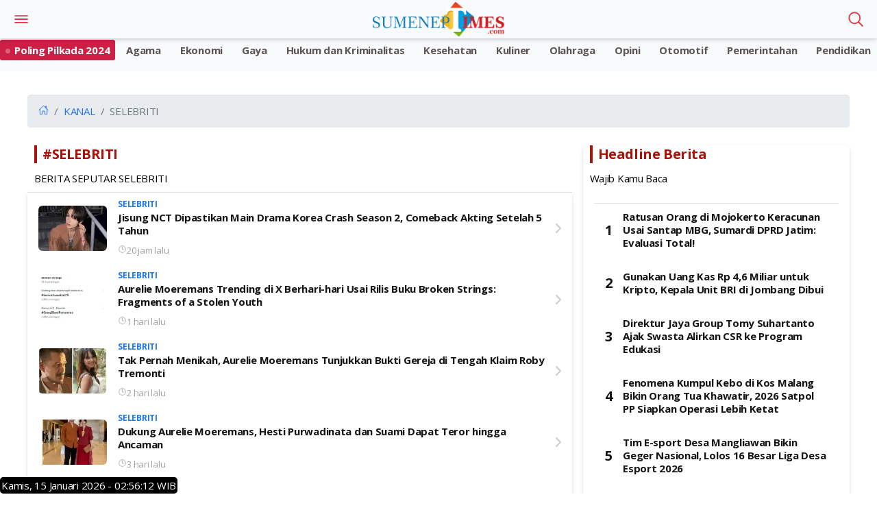

--- FILE ---
content_type: text/html; charset=UTF-8
request_url: https://sumenep.jatimtimes.com/kanal/Selebriti
body_size: 13733
content:
<!DOCTYPE html>
<html lang="id">

<head>
    <meta http-equiv="Content-Type" content="text/html; charset=utf-8" />
<meta name="viewport" content="width=device-width, initial-scale=1.0">
<meta name="apple-mobile-web-app-capable" content="yes" />
<meta name="apple-mobile-web-app-status-bar-style" content="black-translucent">
<meta name="theme-color" content="#0E86D4">
<script async src="https://pagead2.googlesyndication.com/pagead/js/adsbygoogle.js?client=ca-pub-9791561448547714"
     crossorigin="anonymous"></script>

<title>Jatimtimes - Berita Terkini Jawa Timur | Informasi Terbaru dan Terpercaya</title>
<meta name="description" content="Dapatkan berita terkini dari Jawa Timur hanya di Jatim Times. Informasi terbaru dan terpercaya tentang peristiwa, ekonomi, budaya, dan lifestyle di Jawa Timur. Kunjungi sekarang untuk berita yang selalu up-to-date">
<meta name="keywords" content="Sumenep Times" />
<meta name="image" content="https://i0.wp.com/cdnstatic.jatimtimes.com/logo/new/sumenep.png">

<!-- Open Graph / Facebook -->
<meta property="og:type" content="website">
<meta property="og:url" content="sumenep.jatimtimes.com">
<meta property="og:title" content="Jatimtimes - Berita Terkini Jawa Timur | Informasi Terbaru dan Terpercaya">
<meta property="og:description" content="Dapatkan berita terkini dari Jawa Timur hanya di Jatim Times. Informasi terbaru dan terpercaya tentang peristiwa, ekonomi, budaya, dan lifestyle di Jawa Timur. Kunjungi sekarang untuk berita yang selalu up-to-date">
<meta property="og:image" content="https://i0.wp.com/cdnstatic.jatimtimes.com/logo/new/sumenep.png">

<!-- Twitter -->
<meta property="twitter:card" content="summary_large_image">
<meta property="twitter:url" content="sumenep.jatimtimes.com">
<meta property="twitter:title" content="Jatimtimes - Berita Terkini Jawa Timur | Informasi Terbaru dan Terpercaya">
<meta property="twitter:description" content="Dapatkan berita terkini dari Jawa Timur hanya di Jatim Times. Informasi terbaru dan terpercaya tentang peristiwa, ekonomi, budaya, dan lifestyle di Jawa Timur. Kunjungi sekarang untuk berita yang selalu up-to-date">
<meta property="twitter:image" content="https://i0.wp.com/cdnstatic.jatimtimes.com/logo/new/sumenep.png">

<!-- Google tag (gtag.js) -->
<script async src="https://www.googletagmanager.com/gtag/js?id=G-WL9N0YP0G4"></script>
<script>
  window.dataLayer = window.dataLayer || [];
  function gtag(){dataLayer.push(arguments);}
  gtag('js', new Date());

  gtag('config', 'G-WL9N0YP0G4');
</script>

<!-- Google tag (gtag.js) -->
<script async src="https://www.googletagmanager.com/gtag/js?id=G-WL9N0YP0G4"></script>
<script>
  window.dataLayer = window.dataLayer || [];
  function gtag(){dataLayer.push(arguments);}
  gtag('js', new Date());

  gtag('config', 'G-WL9N0YP0G4');
</script>    <link rel="preload" as="script" href="https://jatimtimes.com/assets/js/lib/jquery-3.4.1.min.js">
    <style>
        h1,h3,h4,ol,p,ul{margin-top:0}.card,.form-control,body{background-color:#fff}:root{--blue:#007bff;--indigo:#6610f2;--purple:#6f42c1;--pink:#e83e8c;--red:#dc3545;--orange:#fd7e14;--yellow:#ffc107;--green:#28a745;--teal:#20c997;--cyan:#17a2b8;--white:#fff;--gray:#6c757d;--gray-dark:#343a40;--primary:#007bff;--secondary:#6c757d;--success:#28a745;--info:#17a2b8;--warning:#ffc107;--danger:#dc3545;--light:#f8f9fa;--dark:#343a40;--breakpoint-xs:0;--breakpoint-sm:576px;--breakpoint-md:768px;--breakpoint-lg:992px;--breakpoint-xl:1200px;--font-family-sans-serif:-apple-system,BlinkMacSystemFont,"Segoe UI",Roboto,"Helvetica Neue",Arial,"Noto Sans",sans-serif,"Apple Color Emoji","Segoe UI Emoji","Segoe UI Symbol","Noto Color Emoji";--font-family-monospace:SFMono-Regular,Menlo,Monaco,Consolas,"Liberation Mono","Courier New",monospace}*,::after,::before{box-sizing:border-box}html{font-family:sans-serif;line-height:1.15;-webkit-text-size-adjust:100%}figcaption,figure,header,nav{display:block}body{margin:0;font-family:-apple-system,BlinkMacSystemFont,"Segoe UI",Roboto,"Helvetica Neue",Arial,"Noto Sans",sans-serif,"Apple Color Emoji","Segoe UI Emoji","Segoe UI Symbol","Noto Color Emoji";font-size:1rem;font-weight:400;line-height:1.5;color:#212529;text-align:left}.breadcrumb,.form-group,ol,p,ul{margin-bottom:1rem}b,strong{font-weight:bolder}a{color:#007bff;text-decoration:none;background-color:transparent}figure{margin:0 0 1rem}img{vertical-align:middle;border-style:none}input{margin:0;font-family:inherit;font-size:inherit;line-height:inherit;overflow:visible}::-webkit-file-upload-button{font:inherit;-webkit-appearance:button}h1,h3,h4{margin-bottom:.5rem;font-weight:500;line-height:1.2}h1{font-size:2.5rem}h3{font-size:1.75rem}h4{font-size:1.5rem}small{font-size:80%;font-weight:400}.img-fluid{max-width:100%;height:auto}.figure{display:inline-block}.figure-caption{font-size:90%;color:#6c757d}.row{display:-ms-flexbox;display:flex;-ms-flex-wrap:wrap;flex-wrap:wrap;margin-right:-15px;margin-left:-15px}.col-12,.col-lg-4,.col-lg-8{position:relative;width:100%;padding-right:15px;padding-left:15px}.col-12{-ms-flex:0 0 100%;flex:0 0 100%;max-width:100%}@media (min-width:992px){.col-lg-4{-ms-flex:0 0 33.333333%;flex:0 0 33.333333%;max-width:33.333333%}.col-lg-8{-ms-flex:0 0 66.666667%;flex:0 0 66.666667%;max-width:66.666667%}}.form-control{display:block;width:100%;height:calc(1.5em + .75rem + 2px);padding:.375rem .75rem;font-size:1rem;font-weight:400;line-height:1.5;color:#495057;background-clip:padding-box;border:1px solid #ced4da;border-radius:.25rem}.breadcrumb,.card{display:-ms-flexbox}.badge,.close{font-weight:700;line-height:1}.form-control::-ms-expand{background-color:transparent;border:0}.form-control:-moz-focusring{color:transparent;text-shadow:0 0 0 #495057}.form-control::-webkit-input-placeholder{color:#6c757d;opacity:1}.form-control::-moz-placeholder{color:#6c757d;opacity:1}.form-control:-ms-input-placeholder{color:#6c757d;opacity:1}.form-control::-ms-input-placeholder{color:#6c757d;opacity:1}.fade:not(.show){opacity:0}.card{position:relative;display:flex;-ms-flex-direction:column;flex-direction:column;min-width:0;word-wrap:break-word;background-clip:border-box;border:1px solid rgba(0,0,0,.125);border-radius:.25rem}.badge,.breadcrumb{border-radius:.25rem}.breadcrumb{display:flex;-ms-flex-wrap:wrap;flex-wrap:wrap;padding:.75rem 1rem;list-style:none;background-color:#e9ecef}.breadcrumb-item{display:-ms-flexbox;display:flex}.breadcrumb-item+.breadcrumb-item{padding-left:.5rem}.breadcrumb-item+.breadcrumb-item::before{display:inline-block;padding-right:.5rem;color:#6c757d;content:"/"}.breadcrumb-item.active{color:#6c757d}.badge{display:inline-block;padding:.25em .4em;font-size:75%;text-align:center;white-space:nowrap;vertical-align:baseline}.badge-primary{color:#fff;background-color:#007bff}.media{display:-ms-flexbox;display:flex;-ms-flex-align:start;align-items:flex-start}.close{float:right;font-size:1.5rem;color:#000;text-shadow:0 1px 0 #fff;opacity:.5}.modal{position:fixed;top:0;left:0;z-index:1050;display:none;width:100%;height:100%;overflow:hidden;outline:0}.modal-dialog{position:relative;width:auto;margin:.5rem}.modal.fade .modal-dialog{-webkit-transform:translate(0,-50px);transform:translate(0,-50px)}.modal-content{position:relative;display:-ms-flexbox;display:flex;-ms-flex-direction:column;flex-direction:column;width:100%;background-color:#fff;background-clip:padding-box;border:1px solid rgba(0,0,0,.2);border-radius:.3rem;outline:0}.modal-body{position:relative;-ms-flex:1 1 auto;flex:1 1 auto;padding:1rem}@media (min-width:576px){.modal-dialog{max-width:500px;margin:1.75rem auto}}@-webkit-keyframes spinner-border{to{-webkit-transform:rotate(360deg);transform:rotate(360deg)}}@keyframes spinner-border{to{-webkit-transform:rotate(360deg);transform:rotate(360deg)}}.spinner-border{display:inline-block;width:2rem;height:2rem;vertical-align:text-bottom;border:.25em solid currentColor;border-right-color:transparent;border-radius:50%;-webkit-animation:.75s linear infinite spinner-border;animation:.75s linear infinite spinner-border}.bg-primary{background-color:#007bff!important}.bg-secondary{background-color:#6c757d!important}.bg-white{background-color:#fff!important}.rounded{border-radius:.25rem!important}.rounded-top{border-top-left-radius:.25rem!important;border-top-right-radius:.25rem!important}.rounded-bottom{border-bottom-right-radius:.25rem!important;border-bottom-left-radius:.25rem!important}.d-block{display:block!important}.float-right{float:right!important}.shadow-sm{box-shadow:0 .125rem .25rem rgba(0,0,0,.075)!important}.mt-1{margin-top:.25rem!important}.mb-1{margin-bottom:.25rem!important}.ml-1{margin-left:.25rem!important}.mt-2{margin-top:.5rem!important}.mt-3{margin-top:1rem!important}.p-0{padding:0!important}.p-1{padding:.25rem!important}.p-2{padding:.5rem!important}.text-center{text-align:center!important}.text-uppercase{text-transform:uppercase!important}.font-weight-bold{font-weight:700!important}.text-primary{color:#007bff!important}.text-light{color:#f8f9fa!important}.text-muted{color:#6c757d!important}
    </style>
    <style>.appHeader,.appHeader:before{position:fixed;left:0;right:0}#appCapsule,.profileBox{margin-top:env(safe-area-inset-top)}.header-large-title .title,h1,h3,h4{letter-spacing:-.02em;line-height:1.3em}h1,h3{font-weight:700}.listview,.sidebar-buttons{border-top:1px solid #e1e1e1}.image-listview.media>li,.listview{border-bottom:1px solid #e1e1e1}.image-listview.media>li:last-child,.listview.flush{border-bottom:0}#search,.appHeader,.card,.profileBox,.profileBox .image-wrapper .imaged{box-shadow:0 3px 6px 0 rgba(0,0,0,.1),0 1px 3px 0 rgba(0,0,0,.08)}::-webkit-scrollbar{width:0}a{color:#1e74fd;outline:0!important}.appHeader{min-height:56px;display:flex;justify-content:center;align-items:center;top:env(safe-area-inset-top);z-index:999;background:#fff;color:#141515}.appHeader:before,.profileBox,.profileBox:before{background:#1e74fd;top:0}.appHeader:before{content:'';height:env(safe-area-inset-top);width:100%;z-index:99999}.appHeader .left,.appHeader .right{height:56px;display:flex;align-items:center;position:absolute}.appHeader .left ion-icon,.appHeader .right ion-icon{font-size:26px;--ionicon-stroke-width:36px}.appHeader .left .headerButton,.appHeader .right .headerButton{min-width:36px;height:56px;display:flex;align-items:center;justify-content:center;padding:10px;color:#141515;position:relative}.appHeader .left{left:8px;top:0}.appHeader .right{right:8px;top:0}.appHeader .pageTitle{font-size:17px;font-weight:500;padding:0 10px}.appHeader.text-light{color:#fff}.appHeader.text-light .headerButton,.appHeader.text-light .pageTitle{color:#dc3545}.appHeader.bg-secondary{border:0}.header-large-title{padding:0 10px}.header-large-title .title{padding-left:8px;border-left:4px solid #ad120a;font-size:20px;color:#ad120a}.header-large-title .subtitle{font-size:15px;font-weight:400;margin:0;color:#000;line-height:1.6em}#appCapsule{padding:56px 0;margin-bottom:env(safe-area-inset-bottom)}.profileBox{padding-left:16px;padding-right:16px;display:flex;align-items:center;position:fixed;z-index:100;left:0;right:0}#loader,.sidebar-buttons{background:#fff;bottom:0;position:fixed;left:0;right:0}.profileBox:before{content:'';height:env(safe-area-inset-top);display:block;position:fixed;left:0;right:0}.profileBox .image-wrapper{margin-right:16px;padding:16px 0}.profileBox .image-wrapper .imaged{width:42px;height:42px;border:2px solid #fff}#sidebarPanel .modal-content,.panelbox .modal-dialog .modal-content{width:300px;padding-top:env(safe-area-inset-top)}.profileBox .in{line-height:1.4em;padding:16px 25px 16px 0}.profileBox .in strong{display:block;font-weight:500;color:#fff}.profileBox .in .text-muted{font-size:14px;color:rgba(255,255,255,.5)!important}.sidebar-buttons{display:flex;align-items:center;justify-content:flex-start;padding-bottom:env(safe-area-inset-bottom)}.sidebar-buttons .button{float:1;width:100%;height:56px;display:flex;align-items:center;justify-content:center;font-size:26px;color:#141515}#loader,.close-sidebar-button{display:flex;align-items:center}.sidebar-buttons:last-child{border-right-color:transparent}.close-sidebar-button{font-size:22px;position:absolute;width:36px;border-radius:100%;justify-content:center;height:36px;right:10px;top:50%;color:rgba(255,255,255,.5)!important;margin-top:-18px}.listview>li,.listview>li .item,.searchbox{position:relative}.card,.imaged{border-radius:6px}#sidebarPanel .modal-dialog{position:fixed;left:0;top:0;bottom:0}#sidebarPanel .modal-body{margin-top:76px;margin-bottom:80px}.panelbox .modal-dialog .modal-content .modal-body,.panelbox-left .image-listview>li .item,.panelbox-left .listview>li{padding:10px 16px}.panelbox-left .image-listview>li{padding:0}.panelbox-left .image-listview>li a.item{padding-right:36px}.row{margin-left:-8px;margin-right:-8px}.col-12,.col-lg-4,.col-lg-8{padding-left:8px;padding-right:8px;margin-top:10px}.mt-1{margin-top:8px!important}.mt-2{margin-top:16px!important}.mt-3{margin-top:24px!important}.mb-1{margin-bottom:8px!important}.ml-1{margin-left:8px!important}.p-0{padding:0!important}.p-1{padding:8px!important}.p-2{padding:16px!important}h1,h3,h4{color:#141515;margin:0 0 10px}.text-muted{font-size:13px;color:#4f5050!important}h1{font-size:30px}h3{font-size:15px}.badge,h4{font-size:12px}b,h4,strong{font-weight:500}ion-icon{--ionicon-stroke-width:32px}.imaged{height:auto}.imaged.w100{width:100px!important}#loader{top:0;z-index:99999;justify-content:center}.badge{line-height:1em;letter-spacing:0;height:22px;min-width:22px;padding:0 6px;display:inline-flex;align-items:center;justify-content:center;font-weight:400}.badge-primary{background:#343a40!important}#search,.card,.listview{background:#fff}.listview-title{color:#4f5050;padding:7px 16px;font-size:13px;font-weight:500;display:flex;align-items:center;justify-content:space-between}.listview{display:block;padding:0;margin:0;color:#141515;line-height:1.3em}.listview .text-muted{font-size:13px;color:#a1a1a2!important}.listview>li{padding:8px 16px;display:block;align-items:center;justify-content:space-between;min-height:50px}.listview>li:after{content:"";display:block;position:absolute;left:0;right:0;bottom:0;height:1px;background:#e1e1e1}.image-listview.media>li:after,.listview.no-line .item :after,.listview.no-line>li:after,.listview>li:last-child:after{display:none}.listview>li header{font-size:12px;margin:0 0 3px;line-height:1.2em}.listview.flush{border-top:0}.listview.transparent{background:0 0}.image-listview>li{padding:0;min-height:auto}.image-listview>li:after{left:68px}.image-listview>li .item{padding:10px 16px;width:100%;min-height:50px;display:flex;align-items:center}.image-listview>li .item .icon-box{min-width:36px;max-width:36px;width:36px;height:36px;display:flex;align-items:center;justify-content:center;line-height:1em;font-size:20px;border-radius:400px;margin-right:16px}.image-listview>li .item .icon-box.bg-primary{box-shadow:inset 0 0 0 1px rgba(255,255,255,.12)}.image-listview>li .item .in{display:flex;align-items:center;justify-content:space-between;width:100%}.image-listview>li a.item{color:#141515!important;padding-right:36px}.image-listview>li a.item:after{background-image:url("data:image/svg+xml,%0A%3Csvg width='10px' height='16px' viewBox='0 0 10 16' version='1.1' xmlns='http://www.w3.org/2000/svg' xmlns:xlink='http://www.w3.org/1999/xlink'%3E%3Cg id='Page-1' stroke='none' stroke-width='1' fill='none' fill-rule='evenodd' stroke-linecap='round' stroke-linejoin='round'%3E%3Cg id='Listview' transform='translate(-112.000000, -120.000000)' stroke='%23A1A1A2' stroke-width='2.178'%3E%3Cpolyline id='Path' points='114 122 120 128 114 134'%3E%3C/polyline%3E%3C/g%3E%3C/g%3E%3C/svg%3E");background-repeat:no-repeat;background-position:center center;width:16px;height:16px;content:"";position:absolute;right:12px;opacity:.5;top:50%;margin-top:-8px}.image-listview.media>li .imageWrapper{margin-right:16px}.card{border:0}.card .listview>li:first-child .item{border-radius:6px 6px 0 0}.card .listview>li:last-child .item{border-radius:0 0 6px 6px}.panelbox .modal-dialog{margin:0;position:fixed;left:0;top:0}.panelbox .modal-dialog .modal-content{border:0;border-radius:0;height:100vh;overflow:auto;box-shadow:0 16px 24px 2px rgba(0,0,0,.14),0 6px 30px 5px rgba(0,0,0,.12),0 8px 10px -5px rgba(0,0,0,.2)}.panelbox-left .modal-dialog{transform:translate(-100%,0)!important}.bg-primary{background:#1e74fd!important;color:#fff}.bg-secondary{background:#f8f9fa!important;color:#fff}.text-primary{color:#1e74fd!important}.text-light{color:#fff!important}.form-control{background-clip:padding-box;background-image:linear-gradient(transparent,transparent);-webkit-appearance:none;-moz-appearance:none;appearance:none}.form-group{width:100%}.search-form{display:block;width:100%}.searchbox{width:100%;margin:0;display:flex;align-items:center;justify-content:space-between}.searchbox .form-control{height:36px;border-radius:6px;border:1px solid #e1e1e1!important;padding:0 16px 0 36px;font-size:15px;box-shadow:none!important;color:#141515}.searchbox .close,.searchbox .input-icon{align-items:center;color:#a1a1a2;position:absolute;display:flex;top:0}.searchbox ion-icon{font-size:26px;line-height:1em;margin:0}.searchbox .close{opacity:1;width:46px;height:56px;justify-content:center;right:8px}.searchbox .input-icon{font-size:26px;left:0;width:36px;height:36px;justify-content:center}#search{display:block;padding:0;border-bottom:1px solid #fff;position:fixed;left:0;top:-50%;right:0;width:100%;z-index:1001}#search .searchbox .form-control{box-shadow:none!important;border:0!important;border-radius:0;height:56px;padding:0 56px;background:0 0;font-size:17px;color:#141515;width:100%}#search .searchbox .input-icon{font-size:26px;position:absolute;left:8px;width:46px;height:56px;display:flex;align-items:center;justify-content:center;color:#a1a1a2;top:0}.blog-post .post-body{padding:0 16px;font-size:18px}.post-body p{font-size:18px}</style>
    <link rel="icon" type="image/png" href="https://risetcdn.jatimtimes.com/images/favicon.ico" sizes="32x32" />
    <link rel="apple-touch-icon" sizes="180x180" href="https://i1.wp.com/risetcdn.jatimtimes.com/images/favicon-32x32.png" />
    <!-- Share -->
    <!-- <link rel="preload" href="https://cdnjs.cloudflare.com/ajax/libs/font-awesome/5.15.4/css/all.min.css"> -->
    <!-- <link rel="preload" href="https://cdn.jsdelivr.net/gh/assisfery/SocialShareJS@1.4/social-share.min.css"> -->
    <!-- <link rel="stylesheet" href="https://cdn.jsdelivr.net/gh/assisfery/SocialShareJS@1.4/social-share.min.css"> -->
    <!-- !Share -->
    <!-- Main CSS -->
    <!-- <link rel="stylesheet" href="https://sumenep.jatimtimes.com//assets/css/style.css" /> -->
    <link rel="preload" href="https://sumenep.jatimtimes.com/assets/css/style.css" as="style" onload="this.onload=null;this.rel='stylesheet'">
    <noscript>
        <link rel="stylesheet" href="https://sumenep.jatimtimes.com/assets/css/style.css">
    </noscript>
    <!--<link rel="manifest" href="__manifest.json" /> -->
    <!-- Custom CSS -->
    <!-- Share Button -->
    <style>
        .ss-btn{height:30px;padding:3px 3px 3px 3px;background:#888;color:#fff!important;border-radius:3px;margin:4px;display:inline-block;cursor:pointer;text-align:center;transition:.2s ease all}.ss-btn:hover{text-decoration:none;color:#fff;filter:brightness(110%)}.ss-black .ss-btn{background:#000!important}.ss-dark .ss-btn{background:#444!important}.ss-gray .ss-btn{background:#888!important;color:#000!important}.ss-light .ss-btn{background:#ddd!important;color:#444!important}.ss-outline .ss-btn{background:#fff!important;color:#444!important;border:1px solid #bbb!important}.ss-circle .ss-btn{border-radius:50%;min-width:30px}.ss-flat .ss-btn{border-radius:0}.ss-pill .ss-btn{border-radius:24px}.ss-shadow .ss-btn{box-shadow:0 .5rem 1rem rgba(54,54,54,.28)}.ss-grow .ss-btn:hover{transform:scale(1.1)}.ss-shrink .ss-btn:hover{transform:scale(.9)}.ss-rotate .ss-btn:hover{transform:rotate(-10deg)}.ss-float .ss-btn:hover{transform:translate(0,-10px)}.ss-strait .ss-btn{margin:0;border-radius:0}.ss-strait{border-radius:3px;overflow:hidden;display:table;margin:0 auto}.ss-fixed{position:fixed;z-index:999;left:0;right:0}.ss-bottom{display:inline-block;text-align:center;bottom:10px}.ss-top{display:inline-block;text-align:center;top:10px}.ss-left,.ss-right{top:50%;transform:translateY(-50%)}.ss-left{left:10px}.ss-right{left:unset;right:10px}.ss-left .ss-btn,.ss-right .ss-btn{display:table;width:140px}.ss-left[data-ss-content=false] .ss-btn,.ss-right[data-ss-content=false] .ss-btn{width:30px}@media (min-width:768px){.ss-responsive .ss-btn-messenger,.ss-responsive .ss-btn-share,.ss-responsive .ss-btn-sms,.ss-responsive .ss-btn-telegram,.ss-responsive .ss-btn-viber{display:none}}
    </style>
    <style>
        div.scrollmenu {
            overflow: auto;
            white-space: nowrap;
            height: 40px;
            margin: 0px;
            padding-bottom: 0pc;
            background-color: #185adb;
            text-align: center;
        }

        div.scrollmenu a {
            display: inline-block;
            color: white;
            text-align: center;
            padding-left: 12px;
            padding-right: 12px;
            padding-top: 5px;
            padding-bottom: 0px;
            text-decoration: none;
        }

        div.scrollmenu a:hover {
            background-color: #777;
        }

        .main-page {
            position: relative;
            max-width: 1200px;
            width: 100%;
            min-height: calc(100vh - 60px);
            margin: 0px auto;
        }

        .bg-times {
            background-color: #0a1931 !important;
        }

        .bg-times-dark {
            background-color: #6c0000 !important;
        }

        .bg-times-gradient {
            background: #0a1931;
            background: -moz-linear-gradient(left, #0a1931 0, #0a1931 42%, #185adb 86%);
            background: -webkit-gradient(left top,
                    right top,
                    color-stop(0, #0a1931),
                    color-stop(42%, #0a1931),
                    color-stop(86%, #185adb),
                    color-stop(91%, #f70),
                    color-stop(94%, #e66400),
                    color-stop(100%, #ffc947));
            background: -webkit-linear-gradient(left,
                    #0a1931 0,
                    #0a1931 42%,
                    #185adb 86%);
            background: -o-linear-gradient(left, #0a1931 0, #0a1931 42%, #185adb 86%);
            background: -ms-linear-gradient(left, #0a1931 0, #0a1931 42%, #185adb 86%);
            background: linear-gradient(to right, #0a1931 0, #0a1931 42%, #185adb 86%);
        }

        .fn60 {
            font-size: 60%;
        }

        .fn65 {
            font-size: 65% !important;
        }

        .fn80 {
            font-size: 80% !important;
        }

        .fn95 {
            font-size: 95% !important;
        }

        .fn100 {
            font-size: 100% !important;
        }

        .fn250 {
            font-size: 190% !important;
        }

        .image-listview>li .item .in2 {
            align-items: center;
            justify-content: space-between;
            width: 100%;
        }

        .metaListDonation {
            margin-top: -5px;
            display: block;
            font-weight: 600;
        }

        .c_h10 {
            height: 10px;
        }

        .post-body p {
            font-size: 16px;
        }

        .tulisan {
            color: #0a1931;
        }
    </style>
    <!-- ! Custom CSS -->

    <!-- PWA Script -->
    <meta name="apple-mobile-web-app-status-bar" content="#113491">
    <meta name="theme-color" content="#113491">
    <link rel="manifest" href="https://sumenep.jatimtimes.com//manifest.json">
    <!-- !End PWA Script -->
    <!-- FB Moderation -->
    <meta property="fb:app_id" content="&#123;582470740510509&#125;" />
</head>

<body>
<!-- <script>function musictime(){var e=new Audio("https://malangtimes.com/assets/malangtimes.mp3").play();void 0!==e&&e.then(e=>{console.log("Autoplay started")}).catch(e=>{console.log("Autoplay gave some error",e),window.addEventListener("click",function(){document.getElementById("audio").play()},{once:!0})})}document.body.onload=function(){musictime()};var isFirefox="undefined"!=typeof InstallTrigger,isChrome=!!window.chrome&&(!!window.chrome.webstore||!!window.chrome.runtime);function play(){document.getElementById("audio").play()}</script> -->

<!-- loader -->
    <!-- <div id="loader">
        <div class="spinner-border text-primary" role="status"></div>
    </div> -->
    <!-- * loader -->

    <!-- App Header -->
    <div class="appHeader bg-secondary text-light">
        <div class="left">
            <a href="#" class="headerButton" data-toggle="modal" data-target="#sidebarPanel">
                <ion-icon name="menu-outline"></ion-icon>
            </a>
        </div>
        <div class="pageTitle">
            <a href="https://sumenep.jatimtimes.com/"><img src="https://i0.wp.com/cdnstatic.jatimtimes.com/logo/new/sumenep.png" alt="Jatim Times Network Logo" class="image" height="50px" /></a>
        </div>
        <div class="right">
            
            <a href="javascript:;" class="headerButton toggle-searchbox">
                <ion-icon name="search-outline"></ion-icon>
            </a>
        </div>
    </div>
    <!-- * App Header -->

    <!-- Search Component -->
    <div id="search" class="appHeader">
        <form class="search-form" method="get" action="https://sumenep.jatimtimes.com/search">
            <div class="form-group searchbox">
                <input type="text" class="form-control" name="keyword" placeholder="Search..." />
                <i class="input-icon">
                    <ion-icon name="search-outline"></ion-icon>
                </i>
                <a href="javascript:;" class="ml-1 close toggle-searchbox">
                    <ion-icon name="close-circle"></ion-icon>
                </a>
            </div>
        </form>
    </div>
    <!-- * Search Component -->

    <!-- App Capsule -->
<div id="appCapsule">
    <!-- Main Navbar -->
    <!-- Scroll Nav Menu -->
<style>
    div.scrollmenu {
    overflow: auto;
    white-space: nowrap;
    height: 48px;
    margin: 0px;
    padding-bottom: 0pc;
    background-color: #f8f9fa;
    text-align: center;
}
div.scrollmenu a {
    display: inline-block;
    color: #5c5555;
    text-align: center;
    padding-left: 12px;
    padding-right: 12px;
    padding-top: 5px;
    padding-bottom: 0px;
    text-decoration: none;
    font-weight: 600;
}
div.scrollmenu a.nav_cnbctv {
    background-color: #cd1f43;
    border-radius: 3px;
    color: white;
    padding: 3px 8px;
    margin: auto;
}
div.scrollmenu a.nav_cnbctv:before {
    content: " ";
    width: 7px;
    height: 7px;
    background-color: #fff;
    display: inline-block;
    border-radius: 50%;
    margin-right: 6px;
    animation: rec_tick 0.8s linear 0s infinite alternate;
    position: relative;
    bottom: 1px;
}

div.scrollmenu2 {
    overflow: auto;
    white-space: nowrap;
    height: 150px;
    margin: 5px;
    padding-bottom: 0pc;
    background-color: #f8f9fa;
    text-align: left;
    display: grid;
    place-items: center; 
}
div.scrollmenu2 a {
    display: inline-block;
    color: #5c5555;
    text-align: center;
    padding-left: 12px;
    padding-right: 12px;
    padding-top: 1px;
    padding-bottom: 0px;
    text-decoration: none;
    font-weight: 600;
    width: 310px;
}

div.scrollmenu2 a.nav_cnbctv {
    background-color: #cd1f43;
    border-radius: 3px;
    color: white;
    padding: 3px 8px;
    margin: auto;
}
div.scrollmenu2 a.nav_cnbctv:before {
    content: " ";
    width: 7px;
    height: 7px;
    background-color: #fff;
    display: inline-block;
    border-radius: 50%;
    margin-right: 6px;
    animation: rec_tick 0.8s linear 0s infinite alternate;
    position: relative;
    bottom: 1px;
}

div.scrollmenu2 a.nav_cnbctv2 {
    background-color: #204d7f;
    border-radius: 3px;
    color: white;
    padding: 3px 8px;
    margin: auto;
}
div.scrollmenu2 a.nav_cnbctv2:before {
    content: " ";
    width: 7px;
    height: 7px;
    background-color: #fff;
    display: inline-block;
    border-radius: 50%;
    margin-right: 6px;
    animation: rec_tick 0.8s linear 0s infinite alternate;
    position: relative;
    bottom: 1px;
}

div.scrollmenu2 a.nav_cnbctv3 {
    background-color: #0d612a;
    border-radius: 3px;
    color: white;
    padding: 3px 8px;
    margin: auto;
}
div.scrollmenu2 a.nav_cnbctv3:before {
    content: " ";
    width: 7px;
    height: 7px;
    background-color: #fff;
    display: inline-block;
    border-radius: 50%;
    margin-right: 6px;
    animation: rec_tick 0.8s linear 0s infinite alternate;
    position: relative;
    bottom: 1px;
}

@keyframes rec_tick {
    0% {
        opacity: 1;
    }

    100% {
        opacity: 0.2;
    }
}
.gif-container {
  display: flex;
  flex-wrap: wrap;
}

.gif-container a {
  flex: 1 0 50%; /* Two images per row */
  padding: 5px;
}

.gif-container img {
  max-width: 100%;
  height: auto;
}

/* Media query for mobile devices */
@media only screen and (max-width: 600px) {
  .gif-container a {
    flex: 1 0 100%; /* One image per row */
  }
}

div.scrollmenu2 a.nav_cnbctv5 {
    background-color: #cd1f43;
    border-radius: 3px;
    color: white;
    padding: 3px 8px;
    margin: auto;
}
div.scrollmenu2 a.nav_cnbctv5:before {
    content: " ";
    width: 7px;
    height: 7px;
    background-color: #fff;
    display: inline-block;
    border-radius: 50%;
    margin-right: 6px;
    animation: rec_tick 0.8s linear 0s infinite alternate;
    position: relative;
    bottom: 1px;
}


    
</style>

<div class="scrollmenu">
    <a class="nav_cnbctv" href="https://jatimtimes.com/polling" target="_blank">Poling Pilkada 2024</a>
    <a href="https://sumenep.jatimtimes.com/kanal/agama">Agama</a>
    <!-- <a href="https://sumenep.jatimtimes.com/kanal/arema">Arema</a> -->
    <!-- <a href="https://sumenep.jatimtimes.com/kanal/citizen journalism">Citizen Journalism</a> -->
    <a href="https://sumenep.jatimtimes.com/kanal/ekonomi">Ekonomi</a>
    <a href="https://sumenep.jatimtimes.com/kanal/gaya hidup">Gaya</a>
    <!-- <a href="https://sumenep.jatimtimes.com/kanal/hiburan seni dan budaya">Hiburan</a> -->
    <a href="https://sumenep.jatimtimes.com/kanal/hukum dan kriminalitas">Hukum dan Kriminalitas</a>
    <!-- <a href="https://sumenep.jatimtimes.com/kanal/infograsi">Inforgrafis MalangTIMES</a> -->
    <a href="https://sumenep.jatimtimes.com/kanal/kesehatan">Kesehatan</a>
    <a href="https://sumenep.jatimtimes.com/kanal/kuliner">Kuliner</a>
    <!-- <a href="https://sumenep.jatimtimes.com/kanal/liputan khusus">Lapsus</a> -->
    <a href="https://sumenep.jatimtimes.com/kanal/olahraga">Olahraga</a>
    <a href="https://sumenep.jatimtimes.com/kanal/opini">Opini</a>
    <a href="https://sumenep.jatimtimes.com/kanal/otomotif">Otomotif</a>
    <a href="https://sumenep.jatimtimes.com/kanal/pemerintahan">Pemerintahan</a>
    <a href="https://sumenep.jatimtimes.com/kanal/pendidikan">Pendidikan</a>
    <a href="https://sumenep.jatimtimes.com/kanal/peristiwa">Peristiwa</a>
    <a href="https://sumenep.jatimtimes.com/kanal/politik">Politik</a>
    <a href="https://sumenep.jatimtimes.com/kanal/profil">Profil</a>
    <!-- <a href="https://sumenep.jatimtimes.com/kanal/riset">Riset</a> -->
    <a href="https://sumenep.jatimtimes.com/kanal/ruang mahasiswa">Ruang Mahasiswa</a>
    <a href="https://sumenep.jatimtimes.com/kanal/ruang sastra">Ruang Sastra</a>
    <!-- <a href="https://sumenep.jatimtimes.com/kanal/sejarah">Sejarah</a> -->
    <a href="https://sumenep.jatimtimes.com/kanal/selebriti">Selebriti</a>
    <!-- <a href="https://sumenep.jatimtimes.com/kanal/sertab-serbi">Serba-serbi</a> -->
    <a href="https://sumenep.jatimtimes.com/kanal/tekno">Tekno</a>
    <!-- <a href="https://sumenep.jatimtimes.com/kanal/times story">Times Story</a> -->
    <a href="https://sumenep.jatimtimes.com/kanal/transportasi">Transportasi</a>
    <!-- <a href="https://sumenep.jatimtimes.com/kanal/video">Video</a> -->
    <a href="https://sumenep.jatimtimes.com/kanal/wisata">Wisata</a>
</div>
<!-- * Scroll Nav Menu -->    <!-- ! Main Navbar -->
    <div class="main-page">
        <div class="row">
            <div class="col-12">
                <nav aria-label="breadcrumb" class="mt-3">
                    <ol class="breadcrumb">
                        <li class="breadcrumb-item"><a href="https://sumenep.jatimtimes.com/">
                                <ion-icon name="home-outline"></ion-icon>
                            </a></li>
                        <li class="breadcrumb-item active text-uppercase" aria-current="page"><a href="https://sumenep.jatimtimes.com/kanal">kanal</a></li>
                        <li class="breadcrumb-item active text-uppercase" aria-current="page">Selebriti</li>
                    </ol>
                </nav>
            </div>
        </div>
        <div class="row">
            <div class="col-12 col-lg-8">
                <!-- Hasil Pencarian -->
                <div class="header-large-title">
                    <h1 class="title text-uppercase ">#Selebriti</h1>
                    <h4 class="subtitle text-uppercase">Berita Seputar Selebriti</h4>
                </div>
                <div class="card mt-1">
                    <ul class="listview image-listview media">
                        <!-- Load Berita Terbaru -->
                        <li id="load_data">

                        </li>
                        <!-- ! Load Berita Terbaru -->
                        <div id="load_data_message"></div>
                    </ul>
                </div>
                <div class="card card-footer">
                    <a class="btn btn-outline-primary mr-1 mb-1 font-weight-bold text-uppercase" id="load-more">SELENGKAPNYA</a>
                </div>
                <!-- ! Hasil Pencarian -->
            </div>
            <div class="col-12 col-lg-4">
                <!-- Headline -->
                <div class="card">
                    <div>
                        <div class="header-large-title">
    <h1 class="title">Headline Berita</h1>
    <h4 class="subtitle">Wajib Kamu Baca</h4>
</div>
<div class="card-body text-left">
    <ul class="listview image-listview media">
        <li>
                            <a href="https://sumenep.jatimtimes.com/baca/352952/20260113/061500/ratusan-orang-di-mojokerto-keracunan-usai-santap-mbg-sumardi-dprd-jatim-evaluasi-total">
                    <div class="item">
                        <div class="imageWrapper">
                            <h1 class="top-text-align" style="font-size: 20px;">1</h1>
                        </div>
                        <div class="in">
                            <div>
                                <h3>Ratusan Orang di Mojokerto Keracunan Usai Santap MBG, Sumardi DPRD Jatim: Evaluasi Total!</h3>
                            </div>
                        </div>
                    </div>
                </a>
                            <a href="https://sumenep.jatimtimes.com/baca/352933/20260113/031900/gunakan-uang-kas-rp-4-6-miliar-untuk-kripto-kepala-unit-bri-di-jombang-dibui">
                    <div class="item">
                        <div class="imageWrapper">
                            <h1 class="top-text-align" style="font-size: 20px;">2</h1>
                        </div>
                        <div class="in">
                            <div>
                                <h3>Gunakan Uang Kas Rp 4,6 Miliar untuk Kripto, Kepala Unit BRI di Jombang Dibui</h3>
                            </div>
                        </div>
                    </div>
                </a>
                            <a href="https://sumenep.jatimtimes.com/baca/352776/20260110/050200/direktur-jaya-group-tomy-suhartanto-ajak-swasta-alirkan-csr-ke-program-edukasi">
                    <div class="item">
                        <div class="imageWrapper">
                            <h1 class="top-text-align" style="font-size: 20px;">3</h1>
                        </div>
                        <div class="in">
                            <div>
                                <h3>Direktur Jaya Group Tomy Suhartanto Ajak Swasta Alirkan CSR ke Program Edukasi</h3>
                            </div>
                        </div>
                    </div>
                </a>
                            <a href="https://sumenep.jatimtimes.com/baca/352708/20260109/011200/fenomena-kumpul-kebo-di-kos-malang-bikin-orang-tua-khawatir-2026-satpol-pp-siapkan-operasi-lebih-ketat">
                    <div class="item">
                        <div class="imageWrapper">
                            <h1 class="top-text-align" style="font-size: 20px;">4</h1>
                        </div>
                        <div class="in">
                            <div>
                                <h3>Fenomena Kumpul Kebo di Kos Malang Bikin Orang Tua Khawatir, 2026 Satpol PP Siapkan Operasi Lebih Ketat</h3>
                            </div>
                        </div>
                    </div>
                </a>
                            <a href="https://sumenep.jatimtimes.com/baca/352707/20260109/010800/tim-e-sport-desa-mangliawan-bikin-geger-nasional-lolos-16-besar-liga-desa-esport-2026">
                    <div class="item">
                        <div class="imageWrapper">
                            <h1 class="top-text-align" style="font-size: 20px;">5</h1>
                        </div>
                        <div class="in">
                            <div>
                                <h3>Tim E-sport Desa Mangliawan Bikin Geger Nasional, Lolos 16 Besar Liga Desa Esport 2026</h3>
                            </div>
                        </div>
                    </div>
                </a>
                            <a href="https://sumenep.jatimtimes.com/baca/352655/20260108/124400/kota-malang-semrawut-kabel-dpuprpkp-dorong-perda-ducting-segera-disahkan">
                    <div class="item">
                        <div class="imageWrapper">
                            <h1 class="top-text-align" style="font-size: 20px;">6</h1>
                        </div>
                        <div class="in">
                            <div>
                                <h3>Kota Malang Semrawut Kabel, DPUPRPKP Dorong Perda Ducting Segera Disahkan</h3>
                            </div>
                        </div>
                    </div>
                </a>
                            <a href="https://sumenep.jatimtimes.com/baca/352616/20260107/053300/lingkungan-pendidikan-terusik-sekolah-akhlak-pelita-hidayah-tolak-operasional-the-souls">
                    <div class="item">
                        <div class="imageWrapper">
                            <h1 class="top-text-align" style="font-size: 20px;">7</h1>
                        </div>
                        <div class="in">
                            <div>
                                <h3>Lingkungan Pendidikan Terusik, Sekolah Akhlak Pelita Hidayah Tolak Operasional The Souls</h3>
                            </div>
                        </div>
                    </div>
                </a>
                    </li>
    </ul>
</div>                    </div>
                </div>
                <!-- * Headline -->
                <!-- FOkus -->
                <div class="card mt-2">
                    <div>
                        <div class="header-large-title">
    <h1 class="title">Topik Khusus</h1>
</div>
<div class="card-body text-left">
    <a href="https://jatimtimes.com/tag/Wahyu%20Hidayat" class="btn btn-outline-primary mr-1 mb-1 font-weight-bold text-uppercase">Wahyu Hidayat</a>
            <a href="https://sumenep.jatimtimes.com/tag/PENDIDIKAN" class="btn btn-outline-primary mr-1 mb-1 font-weight-bold text-uppercase">#PENDIDIKAN</a>
            <a href="https://sumenep.jatimtimes.com/tag/MALANG" class="btn btn-outline-primary mr-1 mb-1 font-weight-bold text-uppercase">#MALANG</a>
            <a href="https://sumenep.jatimtimes.com/tag/PILKADA-MALANG" class="btn btn-outline-primary mr-1 mb-1 font-weight-bold text-uppercase">#PILKADA MALANG</a>
            <a href="https://sumenep.jatimtimes.com/tag/JAWA-TIMUR" class="btn btn-outline-primary mr-1 mb-1 font-weight-bold text-uppercase">#JAWA TIMUR</a>
            <a href="https://sumenep.jatimtimes.com/tag/PILKADA" class="btn btn-outline-primary mr-1 mb-1 font-weight-bold text-uppercase">#PILKADA</a>
    </div>                    </div>
                </div>
                <!-- * FOkus -->                
            </div>
        </div>
    </div>

</div>
<!-- Share -->
    <script defer src="https://cdnjs.cloudflare.com/ajax/libs/font-awesome/5.15.4/js/all.min.js"></script>
    <script defer src="https://cdn.jsdelivr.net/gh/assisfery/SocialShareJS@1.4/social-share.min.js"></script>
    <!-- !Share -->
    <!-- Jquery -->
    <script rel="preload" src="https://sumenep.jatimtimes.com/assets/js/lib/jquery-3.4.1.min.js"></script>
    <!-- Bootstrap-->
    <script src="https://sumenep.jatimtimes.com//assets/js/lib/popper.min.js"></script>
    <script src="https://sumenep.jatimtimes.com//assets/js/lib/bootstrap.min.js"></script>
    <!-- Ionicons -->
    <script defer type="module" src="https://unpkg.com/ionicons@5.5.2/dist/ionicons/ionicons.esm.js"></script>
    <!-- Owl Carousel -->
    <script src="https://sumenep.jatimtimes.com//assets/js/plugins/owl-carousel/owl.carousel.min.js"></script>
    <!-- jQuery Circle Progress -->
    <script src="https://sumenep.jatimtimes.com//assets/js/plugins/jquery-circle-progress/circle-progress.min.js"></script>
    <!-- Base Js File -->
    <script defer src="https://sumenep.jatimtimes.com//assets/js/base.js"></script>
<!-- * App Sidebar -->
    <!-- App Sidebar -->
    <!-- App Sidebar -->
    <div class="modal fade panelbox panelbox-left" id="sidebarPanel" tabindex="-1" role="dialog">
        <div class="modal-dialog" role="document">
            <div class="modal-content">
                <div class="modal-body p-0">
                    <!-- profile box -->
                    <div class="profileBox">
                        <div class="image-wrapper">
                            <img loading="lazy" src="https://i1.wp.com/risetcdn.jatimtimes.com/images/android-chrome-192x192.png" alt="image" class="imaged b-0" />
                        </div>
                        <div class="in">
                            <strong>JATIM TIMES NETWORK</strong>
                            <div class="text-muted">
                                <ion-icon name="star-outline"></ion-icon>
                                PILIHAN TERBAIK
                            </div>
                        </div>
                        <a href="javascript:;" class="close-sidebar-button" data-dismiss="modal">
                            <ion-icon name="close"></ion-icon>
                        </a>
                    </div>
                    <!-- * profile box -->
                    <ul class="listview flush transparent no-line image-listview mt-2">
                        <li>
                            <a href="https://sumenep.jatimtimes.com/" class="item">
                                <div class="icon-box bg-primary">
                                    <ion-icon name="home-outline"></ion-icon>
                                </div>
                                <div class="in">Beranda</div>
                            </a>
                        </li>
                    </ul>
                    <div class="listview-title mt-2 mb-1">
                        <span>Kanal Populer</span>
                    </div>
                    <ul class="listview flush transparent no-line image-listview mt-2">
                        <li>
                            <a href="https://sumenep.jatimtimes.com//polling" class="item">
                                <div class="icon-box bg-primary">
                                    <ion-icon name="home-outline"></ion-icon>
                                </div>
                                <div class="in">Polling Pilkada 2024</div>
                            </a>
                        </li>
                        <li>
                            <a href="https://sumenep.jatimtimes.com//kanal/hukum dan kriminalitas" class="item">
                                <div class="icon-box bg-primary">
                                    <ion-icon name="home-outline"></ion-icon>
                                </div>
                                <div class="in">Hukum</div>
                            </a>
                        </li>
                        <li>
                            <a href="https://sumenep.jatimtimes.com//kanal/pemerintahan" class="item">
                                <div class="icon-box bg-primary">
                                    <ion-icon name="home-outline"></ion-icon>
                                </div>
                                <div class="in">Pemerintahan</div>
                            </a>
                        </li>
                        <li>
                            <a href="https://sumenep.jatimtimes.com//kanal/pendidikan" class="item">
                                <div class="icon-box bg-primary">
                                    <ion-icon name="home-outline"></ion-icon>
                                </div>
                                <div class="in">Pendidikan</div>
                            </a>
                        </li>
                        <li>
                            <a href="https://sumenep.jatimtimes.com//kanal/gaya hidup" class="item">
                                <div class="icon-box bg-primary">
                                    <ion-icon name="home-outline"></ion-icon>
                                </div>
                                <div class="in">Gaya</div>
                            </a>
                        </li>
                        <li>
                            <a href="https://sumenep.jatimtimes.com//kanal/kuliner" class="item">
                                <div class="icon-box bg-primary">
                                    <ion-icon name="home-outline"></ion-icon>
                                </div>
                                <div class="in">Kuliner</div>
                            </a>
                        </li>
                    </ul>
                    <div class="listview-title mt-2 mb-1">
                        <span>Halaman Penting</span>
                    </div>
                    <ul class="listview flush transparent no-line image-listview mt-2">
                        <li>
                            <a href="https://sumenep.jatimtimes.com/redaksi" class="item">
                                <div class="icon-box bg-primary">
                                    <ion-icon name="home-outline"></ion-icon>
                                </div>
                                <div class="in">Redaksi</div>
                            </a>
                        </li>
                        <li>
                            <a href="https://sumenep.jatimtimes.com/kontak" class="item">
                                <div class="icon-box bg-primary">
                                    <ion-icon name="home-outline"></ion-icon>
                                </div>
                                <div class="in">Kontak Kami</div>
                            </a>
                        </li>
                        <li>
                            <a href="https://sumenep.jatimtimes.com/pedoman" class="item">
                                <div class="icon-box bg-primary">
                                    <ion-icon name="home-outline"></ion-icon>
                                </div>
                                <div class="in">Pedoman Media Siber</div>
                            </a>
                        </li>
                        <li>
                            <a href="https://sumenep.jatimtimes.com/disclaimer" class="item">
                                <div class="icon-box bg-primary">
                                    <ion-icon name="home-outline"></ion-icon>
                                </div>
                                <div class="in">Disclaimer</div>
                            </a>
                        </li>
                        <li>
                            <a href="privacy" class="item">
                                <div class="icon-box bg-primary">
                                    <ion-icon name="home-outline"></ion-icon>
                                </div>
                                <div class="in">Privacy Policy</div>
                            </a>
                        </li>
                    </ul>
                </div>
                <br>
                <!-- sidebar buttons -->
                <div class="sidebar-buttons">
                    <a href="https://www.facebook.com/jatimtimesnetwork/" target="_blank" class="button">
                        <ion-icon name="logo-facebook" style="color: #0165e1"></ion-icon>
                    </a>
                    <a href="https://youtube.com/c/JatimTIMESNetworkOfficialVideos" target="_blank" class="button">
                        <ion-icon name="logo-youtube" style="color: #ff0000"></ion-icon>
                    </a>
                    <a href="https://instagram.com/jatimtimescom" target="_blank" class="button">
                        <ion-icon name="logo-instagram" style="color: #ff0073"></ion-icon>
                    </a>
                    <a href="https://www.tiktok.com/@jatimtimes" target="_blank" class="button">
                        <ion-icon name="logo-tiktok" style="color: #000040"></ion-icon>
                    </a>
                </div>
                <!-- * sidebar buttons -->
            </div>
        </div>
    </div>
    <!-- * App Sidebar -->
    <style>
        .footer {
            background: #212121;
            padding: 32px 0;
            overflow: hidden;
            color: #fefefe;
            font-size: 14px;
            font-weight: 600;
            position: relative;
        }
    </style>
    <footer>
        <div class="footer">
            <div class="container py-3">
                <div class="row mt-5">
                    <div class="col-lg-8 col-12 mb-3">
                        <div class="media">
                            <img loading="lazy" src="https://i1.wp.com/risetcdn.jatimtimes.com/images/android-chrome-192x192.png" class="mr-3" alt="Jatim Times Network" width="100px">
                            <div class="media-body">
                                <h4 class="mt-0" style="color: #fff;">Tentang Jatim Times Network</h4>
                                Media Online Mainstream Pertama di Jawa Timur, menyajikan info berita Jawa Timur yang
                                membangun, menginspirasi, dan berpositif thinking berdasarkan jurnalisme positif.
                            </div>
                        </div>
                    </div>
                    <div class="col-lg-4 col-12">
                        <h4 class="mt-0" style="color: #ffffff;">Follow Jatim Times Network</h4>
                        <ul class="list-inline">
                            <li class="list-inline-item">
                                <a href="https://instagram.com/jatimtimescom" comet="_blank" class="text-light">
                                    <ion-icon name="logo-instagram"></ion-icon> @jatimtimescom
                                </a>
                            </li>
                            <li class="list-inline-item">
                                <a href="https://www.facebook.com/jatimtimesnetwork/" target="_blank" class="text-light">
                                    <ion-icon name="logo-facebook"></ion-icon> jatimtimes.com
                                </a>
                            </li>
                            <li class="list-inline-item">
                                <a href="https://www.tiktok.com/@jatimtimes" target="_blank" class="text-light">
                                    <ion-icon name="logo-tiktok"></ion-icon> @jatimtimes
                                </a>
                            </li>
                            <li class="list-inline-item">
                                <a href="https://youtube.com/c/JatimTIMESNetworkOfficialVideos" comet="_blank" class="text-light">
                                    <ion-icon name="logo-youtube"></ion-icon> @jatimtimes
                                </a>
                            </li>
                        </ul>
                    </div>
                </div>
            </div>
        </div>
        <div class="bottom footer">
            <div class="container py-3">
                <div class="row">
                    <div class="col-lg-8 col-12">
                        <ul class="list-inline text-uppercase" style="font-size: 12px;">
                            <li class="list-inline-item">
                                <a href="https://sumenep.jatimtimes.com//redaksi" class="text-light" title="Tentang Kami">Tentang Kami</a>
                            </li>
                            <li class="list-inline-item">
                                <a href="https://sumenep.jatimtimes.com//redaksi" class="text-light" title="Redaksi">Redaksi</a>
                            </li>
                            <li class="list-inline-item">
                                <a href="https://sumenep.jatimtimes.com//info-iklan" class="text-light" title="Info Iklan">Info Iklan</a>
                            </li>
                            <li class="list-inline-item">
                                <a href="#" class="text-light" title="Kebijakan Data Pribadi">Kebijakan Data Pribadi</a>
                            </li>
                            <li class="list-inline-item">
                                <a href="#" class="text-light" title="Pedoman Media Siber">PMC</a>
                            </li>
                            <li class="list-inline-item">
                                <a href="#" class="text-light" title="Privacy Policy">Policy</a>
                            </li>
                            <li class="list-inline-item">
                                <a href="#" class="text-light" target="Network">Network</a>
                            </li>
                        </ul>
                    </div>
                    <div class="col-lg-4 col-12">
                        <div class="text-light text-uppercase copyright">
                            <span>NEW DESIGN development by</span> <a href="https://jatimtimes.com" target="_blank" title="JTN DEV"> JTN DEV</a>
                        </div>
                    </div>
                </div>
                <div class="text-center mt-2">
                    <img src="https://risetcdn.jatimtimes.com/images/2021/10/22/Logo1-verif-jt-dp2x1bd16774bef5bb63.png" width="100px" alt="JatimTimes Media Terverifikasi Dewan Pers" loading="lazy" fetchpriority="high">
                    <p class="text-muted">&copy; 2016 - 2024 <a href="https://www.jatimtimes.com/" alt="Jatim Times Network">Jatim Times Network</a>.
                        <br>
                        <span class="font-weight-light">Load time: <strong>0.1230</strong> detik. Diakses melalui
                            <strong>Mac OS X</strong></span>
                    </p>
                </div>
            </div>
        </div>
    </footer>

    <!-- ///////////// Js Files ////////////////////  -->

    <!-- Script Sticky Date -->
    <script>function display_ct7(){var t=new Date;day=(1==(day=t.getDay()).length,["Minggu","Senin","Selasa","Rabu","Kamis","Jumat","Sabtu"][t.getDay()]),hours=1==(hours=t.getHours()).toString().length?0+hours.toString():hours;var e=t.getMinutes().toString();e=1==e.length?0+e:e;var n=t.getSeconds().toString();n=1==n.length?0+n:n;var g=(t.getMonth()+1).toString();g=(1==g.length,["Januari","Februari","Maret","April","Mei","Juni","Juli","Agustus","September","Oktober","November","Desember"][t.getMonth()]);var a=t.getDate().toString(),i=day+", "+(a=1==a.length?0+a:a)+" "+g+" "+t.getFullYear();i=i+" - "+hours+":"+e+":"+n+" WIB",document.getElementById("ct7").innerHTML=i,display_c7()}function display_c7(){mytime=setTimeout("display_ct7()",1e3)}display_c7();</script>
    <!-- Infinity Load -->
<!-- <script>
    $(document).ready(function() {

        var limit = 7;
        var start = 0;
        var action = 'inactive';

        function lazzy_loader(limit) {
            var output = '';
            for (var count = 0; count < limit; count++) {
                // output += 'Loading Data';
            }
            $('#load_data_message').html(output);
        }

        lazzy_loader(limit);

        function load_data(limit, start) {
            $.ajax({
                url: "https://sumenep.jatimtimes.com//news/loadMoreCat",
                method: "POST",
                data: {
                    kanal: "Selebriti",
                    limit: limit,
                    start: start
                },
                cache: false,
                success: function(data) {
                    if (data == '') {
                        $('#load_data_message').html('<h3>No More Result Found</h3>');
                        action = 'active';
                    } else {
                        $('#load_data').append(data);
                        $('#load_data_message').html("");
                        document.getElementById("load-more").innerHTML = "BERITA LAINNYA";
                        action = 'inactive';
                    }
                }
            })
        }

        if (action == 'inactive') {
            action = 'active';
            load_data(limit, start);
        }

        $(window).scroll(function() {
            if ($(window).scrollTop() + $(window).height() > $("#load_data").height() && action == 'inactive') {
                lazzy_loader(limit);
                action = 'active';
                start = start + limit;
                setTimeout(function() {
                    load_data(limit, start);
                }, 1000);
            }
        });

    });
</script> -->
<!-- ! Infinity Load -->
<!-- On Button Loadmore -->
<script>
    $(document).ready(function() {

        var limit = 7;
        var start = 0;
        var action = 'inactive';

        function lazzy_loader(limit) {
            var output = '';
            for (var count = 0; count < limit; count++) {
                // output += 'Loading Data';
            }
            $('#load_data_message').html(output);
        }

        lazzy_loader(limit);

        function load_data(limit, start) {
            $.ajax({
                url: "https://sumenep.jatimtimes.com//news/loadMoreCat",
                method: "POST",
                data: {
                    kanal: "Selebriti",
                    limit: limit,
                    start: start
                },
                cache: false,
                success: function(data) {
                    if (data == '') {
                        $('#load_data_message').html('<h3>No More Result Found</h3>');
                        action = 'active';
                    } else {
                        $('#load_data').append(data);
                        $('#load_data_message').html("");
                        document.getElementById("load-more").innerHTML = "BERITA LAINNYA";
                        action = 'inactive';
                    }
                }
            })
        }

        if (action == 'inactive') {
            action = 'active';
            load_data(limit, start);
        }

        $('#load-more').click(function() {
            if (action == 'inactive') {
                document.getElementById("load-more").innerHTML = "LOADING ...";
                lazzy_loader(limit);
                action = 'active';
                start = start + limit;
                setTimeout(function() {
                    load_data(limit, start);
                }, 1000);
            }
        });

    });
</script>
<!-- ! On Button Loadmore -->
    <span style="position:sticky;bottom:0;text-align:center;color:#000;--x:50%;--y:50%;align-items:center;justify-content:center;appearance:none;padding:2px 2px;color:#fff;cursor:pointer;outline:0;border-radius:5px;background:linear-gradient(#000,#000) padding-box,radial-gradient(farthest-corner at var(--x) var(--y),#00c9a7,#845ec2) border-box" id="ct7"></span>
    <!-- Script for Service Worker -->
    <script>
      window.addEventListener('load', () => {
      registerSW();
      });
    
      // Register the Service Worker
      async function registerSW() {
      if ('serviceWorker' in navigator) {
        try {
        await navigator
            .serviceWorker
            .register('serviceworker.js');
        }
        catch (e) {
        console.log('SW registration failed');
        }
      }
      }
    </script>
    <!-- End PWA -->
    <!-- Install -->
    <script>
      let deferredPrompt;
      window.addEventListener('beforeinstallprompt', (e) => {
          deferredPrompt = e;
      });

      const installApp = document.getElementById('installApp');
      installApp.addEventListener('click', async () => {
          document.querySelector('#installApp').style.display = 'none';
          document.querySelector('#ketInstallApp').style.display = 'block';
          if (deferredPrompt !== null) {
              deferredPrompt.prompt();
              const { outcome } = await deferredPrompt.userChoice;
              if (outcome === 'accepted') {
                  deferredPrompt = null;
                }
            }
      });
    </script>
    <!-- Install -->

    
<script defer src="https://static.cloudflareinsights.com/beacon.min.js/vcd15cbe7772f49c399c6a5babf22c1241717689176015" integrity="sha512-ZpsOmlRQV6y907TI0dKBHq9Md29nnaEIPlkf84rnaERnq6zvWvPUqr2ft8M1aS28oN72PdrCzSjY4U6VaAw1EQ==" data-cf-beacon='{"version":"2024.11.0","token":"77ca95a093bf4aa387373fdbf7406a1e","r":1,"server_timing":{"name":{"cfCacheStatus":true,"cfEdge":true,"cfExtPri":true,"cfL4":true,"cfOrigin":true,"cfSpeedBrain":true},"location_startswith":null}}' crossorigin="anonymous"></script>
</body>

</html>

--- FILE ---
content_type: text/html; charset=UTF-8
request_url: https://sumenep.jatimtimes.com//news/loadMoreCat
body_size: 838
content:

				<a href="https://sumenep.jatimtimes.com/baca/352989/20260114/014400/jisung-nct-dipastikan-main-drama-korea-crash-season-2-comeback-akting-setelah-5-tahun"
				<div class="item">
					<div class="imageWrapper">
						<img src="https://i1.wp.com/risetcdn.jatimtimes.com/images/2026/01/14/599954176924.th.jpg?quality=50" alt="image" class="imaged w100" onerror="this.onerror=null;this.src='https://cdnstatic.jatimtimes.com/noimg.webp';">
					</div>
					<div class="in">
						<div>
							<header class="text-primary fn80 text-uppercase font-weight-bold">Selebriti
							</header>
							<small class="text-uppercase text-danger mb-1" id="kater"><strong></strong></small>
							<h3>Jisung NCT Dipastikan Main Drama Korea Crash Season 2, Comeback Akting Setelah 5 Tahun</h3>
							<div class="text-muted d-block fn60">
							<ion-icon name="time-outline"></ion-icon>20 jam lalu</span>
							</div>
						</div>
					</div>
				</div>
				</a>
                
				<a href="https://sumenep.jatimtimes.com/baca/352942/20260113/053200/aurelie-moeremans-trending-di-x-berhari-hari-usai-rilis-buku-broken-strings-fragments-of-a-stolen-youth"
				<div class="item">
					<div class="imageWrapper">
						<img src="https://i1.wp.com/risetcdn.jatimtimes.com/images/2026/01/13/0b83a1573c6d.th.jpg?quality=50" alt="image" class="imaged w100" onerror="this.onerror=null;this.src='https://cdnstatic.jatimtimes.com/noimg.webp';">
					</div>
					<div class="in">
						<div>
							<header class="text-primary fn80 text-uppercase font-weight-bold">Selebriti
							</header>
							<small class="text-uppercase text-danger mb-1" id="kater"><strong></strong></small>
							<h3>Aurelie Moeremans Trending di X Berhari-hari Usai Rilis Buku Broken Strings: Fragments of a Stolen Youth</h3>
							<div class="text-muted d-block fn60">
							<ion-icon name="time-outline"></ion-icon>1 hari lalu</span>
							</div>
						</div>
					</div>
				</div>
				</a>
                
				<a href="https://sumenep.jatimtimes.com/baca/352862/20260112/104600/tak-pernah-menikah-aurelie-moeremans-tunjukkan-bukti-gereja-di-tengah-klaim-roby-tremonti"
				<div class="item">
					<div class="imageWrapper">
						<img src="https://i1.wp.com/risetcdn.jatimtimes.com/images/2026/01/12/672dbab5249c.th.jpg?quality=50" alt="image" class="imaged w100" onerror="this.onerror=null;this.src='https://cdnstatic.jatimtimes.com/noimg.webp';">
					</div>
					<div class="in">
						<div>
							<header class="text-primary fn80 text-uppercase font-weight-bold">Selebriti
							</header>
							<small class="text-uppercase text-danger mb-1" id="kater"><strong></strong></small>
							<h3>Tak Pernah Menikah, Aurelie Moeremans Tunjukkan Bukti Gereja di Tengah Klaim Roby Tremonti</h3>
							<div class="text-muted d-block fn60">
							<ion-icon name="time-outline"></ion-icon>2 hari lalu</span>
							</div>
						</div>
					</div>
				</div>
				</a>
                
				<a href="https://sumenep.jatimtimes.com/baca/352848/20260111/072000/dukung-aurelie-moeremans-hesti-purwadinata-dan-suami-dapat-teror-hingga-ancaman"
				<div class="item">
					<div class="imageWrapper">
						<img src="https://i1.wp.com/risetcdn.jatimtimes.com/images/2026/01/11/6e433003c4df.th.jpg?quality=50" alt="image" class="imaged w100" onerror="this.onerror=null;this.src='https://cdnstatic.jatimtimes.com/noimg.webp';">
					</div>
					<div class="in">
						<div>
							<header class="text-primary fn80 text-uppercase font-weight-bold">Selebriti
							</header>
							<small class="text-uppercase text-danger mb-1" id="kater"><strong></strong></small>
							<h3>Dukung Aurelie Moeremans, Hesti Purwadinata dan Suami Dapat Teror hingga Ancaman</h3>
							<div class="text-muted d-block fn60">
							<ion-icon name="time-outline"></ion-icon>3 hari lalu</span>
							</div>
						</div>
					</div>
				</div>
				</a>
                
				<a href="https://sumenep.jatimtimes.com/baca/352833/20260111/060600/putus-perseteruan-ari-lasso-dan-dearly-djoshua-diumbar-di-medsos-ribut-soal-foto-lama"
				<div class="item">
					<div class="imageWrapper">
						<img src="https://i1.wp.com/risetcdn.jatimtimes.com/images/2026/01/11/cb55f0648c28.th.jpg?quality=50" alt="image" class="imaged w100" onerror="this.onerror=null;this.src='https://cdnstatic.jatimtimes.com/noimg.webp';">
					</div>
					<div class="in">
						<div>
							<header class="text-primary fn80 text-uppercase font-weight-bold">Selebriti
							</header>
							<small class="text-uppercase text-danger mb-1" id="kater"><strong></strong></small>
							<h3>Putus! Perseteruan Ari Lasso dan Dearly Djoshua Diumbar di Medsos, Ribut soal Foto Lama</h3>
							<div class="text-muted d-block fn60">
							<ion-icon name="time-outline"></ion-icon>3 hari lalu</span>
							</div>
						</div>
					</div>
				</div>
				</a>
                
				<a href="https://sumenep.jatimtimes.com/baca/352797/20260110/073900/fakta-fakta-baru-kasus-denada-digugat-telantarkan-anak-ini-rangkaiannya"
				<div class="item">
					<div class="imageWrapper">
						<img src="https://i1.wp.com/risetcdn.jatimtimes.com/images/2026/01/10/3e2a4d8ce8b2.th.jpg?quality=50" alt="image" class="imaged w100" onerror="this.onerror=null;this.src='https://cdnstatic.jatimtimes.com/noimg.webp';">
					</div>
					<div class="in">
						<div>
							<header class="text-primary fn80 text-uppercase font-weight-bold">Selebriti
							</header>
							<small class="text-uppercase text-danger mb-1" id="kater"><strong></strong></small>
							<h3>Fakta-Fakta Baru Kasus Denada Digugat Telantarkan Anak, Ini Rangkaiannya</h3>
							<div class="text-muted d-block fn60">
							<ion-icon name="time-outline"></ion-icon>4 hari lalu</span>
							</div>
						</div>
					</div>
				</div>
				</a>
                
				<a href="https://sumenep.jatimtimes.com/baca/352796/20260110/073500/kisah-nyata-yang-mengguncang-broken-strings-aurelie-moeremans-ramai-dicari-ini-link-bacanya"
				<div class="item">
					<div class="imageWrapper">
						<img src="https://i1.wp.com/risetcdn.jatimtimes.com/images/2026/01/10/b74ea8e1e3ed.th.jpg?quality=50" alt="image" class="imaged w100" onerror="this.onerror=null;this.src='https://cdnstatic.jatimtimes.com/noimg.webp';">
					</div>
					<div class="in">
						<div>
							<header class="text-primary fn80 text-uppercase font-weight-bold">Selebriti
							</header>
							<small class="text-uppercase text-danger mb-1" id="kater"><strong></strong></small>
							<h3>Kisah Nyata yang Mengguncang: Broken Strings Aurelie Moeremans Ramai Dicari, Ini Link Bacanya</h3>
							<div class="text-muted d-block fn60">
							<ion-icon name="time-outline"></ion-icon>4 hari lalu</span>
							</div>
						</div>
					</div>
				</div>
				</a>
                

--- FILE ---
content_type: text/html; charset=utf-8
request_url: https://www.google.com/recaptcha/api2/aframe
body_size: 265
content:
<!DOCTYPE HTML><html><head><meta http-equiv="content-type" content="text/html; charset=UTF-8"></head><body><script nonce="fwLdpNTdmUEtHMcoPi3w8w">/** Anti-fraud and anti-abuse applications only. See google.com/recaptcha */ try{var clients={'sodar':'https://pagead2.googlesyndication.com/pagead/sodar?'};window.addEventListener("message",function(a){try{if(a.source===window.parent){var b=JSON.parse(a.data);var c=clients[b['id']];if(c){var d=document.createElement('img');d.src=c+b['params']+'&rc='+(localStorage.getItem("rc::a")?sessionStorage.getItem("rc::b"):"");window.document.body.appendChild(d);sessionStorage.setItem("rc::e",parseInt(sessionStorage.getItem("rc::e")||0)+1);localStorage.setItem("rc::h",'1768445770822');}}}catch(b){}});window.parent.postMessage("_grecaptcha_ready", "*");}catch(b){}</script></body></html>